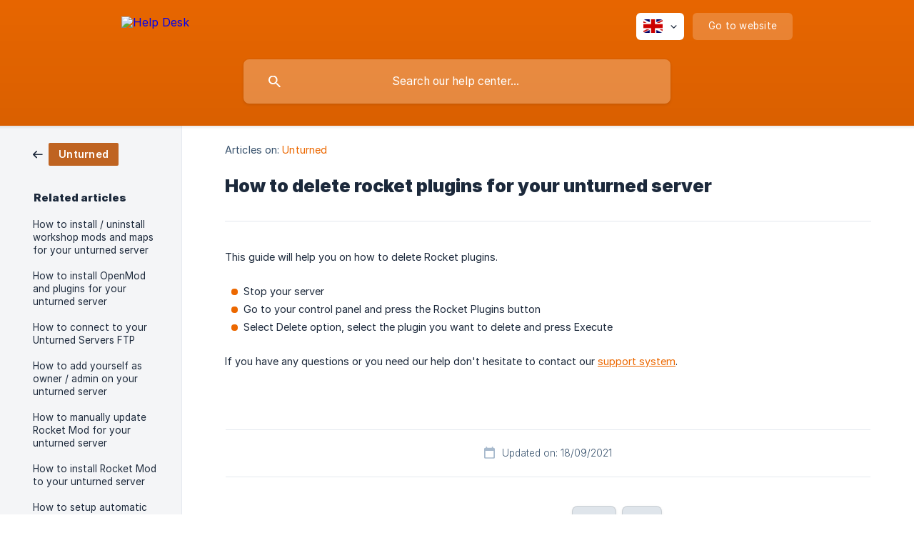

--- FILE ---
content_type: text/html; charset=utf-8
request_url: https://help.gtxgaming.co.uk/en/article/how-to-delete-rocket-plugins-for-your-unturned-server-emiigh/
body_size: 3954
content:
<!DOCTYPE html><html lang="en" dir="ltr"><head><meta http-equiv="Content-Type" content="text/html; charset=utf-8"><meta name="viewport" content="width=device-width, initial-scale=1"><meta property="og:locale" content="en"><meta property="og:site_name" content="Help Desk"><meta property="og:type" content="website"><link rel="icon" href="https://image.crisp.chat/avatar/website/04a93015-7ce9-42c3-9e2d-c6027b58d999/512/?1767025499821"><link rel="apple-touch-icon" href="https://image.crisp.chat/avatar/website/04a93015-7ce9-42c3-9e2d-c6027b58d999/512/?1767025499821"><meta name="msapplication-TileColor" content="#EC6800"><meta name="msapplication-TileImage" content="https://image.crisp.chat/avatar/website/04a93015-7ce9-42c3-9e2d-c6027b58d999/512/?1767025499821"><style type="text/css">*::selection {
  background: rgba(236, 104, 0, .2);
}

.csh-theme-background-color-default {
  background-color: #EC6800;
}

.csh-theme-background-color-light {
  background-color: #F4F5F7;
}

.csh-theme-background-color-light-alpha {
  background-color: rgba(244, 245, 247, .4);
}

.csh-button.csh-button-accent {
  background-color: #EC6800;
}

.csh-article .csh-article-content article a {
  color: #EC6800;
}

.csh-article .csh-article-content article .csh-markdown.csh-markdown-title.csh-markdown-title-h1 {
  border-color: #EC6800;
}

.csh-article .csh-article-content article .csh-markdown.csh-markdown-code.csh-markdown-code-inline {
  background: rgba(236, 104, 0, .075);
  border-color: rgba(236, 104, 0, .2);
  color: #EC6800;
}

.csh-article .csh-article-content article .csh-markdown.csh-markdown-list .csh-markdown-list-item:before {
  background: #EC6800;
}</style><title>How to delete rocket plugins for your unturned server
 | Help Desk</title><script type="text/javascript">window.$crisp = [];

CRISP_WEBSITE_ID = "04a93015-7ce9-42c3-9e2d-c6027b58d999";

CRISP_RUNTIME_CONFIG = {
  locale : "en"
};

(function(){d=document;s=d.createElement("script");s.src="https://client.crisp.chat/l.js";s.async=1;d.getElementsByTagName("head")[0].appendChild(s);})();
</script><script type="text/javascript">window.$crisp.push(["do", "chat:hide"]);</script><style>
    .csh-footer-ask {
        display: none;
    }
</style><meta name="description" content="This guide will help you on how to delete Rocket plugins."><meta property="og:title" content="How to delete rocket plugins for your unturned server"><meta property="og:description" content="This guide will help you on how to delete Rocket plugins."><meta property="og:url" content="https://help.gtxgaming.co.uk/en/article/how-to-delete-rocket-plugins-for-your-unturned-server-emiigh/"><link rel="canonical" href="https://help.gtxgaming.co.uk/en/article/how-to-delete-rocket-plugins-for-your-unturned-server-emiigh/"><link rel="stylesheet" href="https://static.crisp.help/stylesheets/libs/libs.min.css?cca2211f2ccd9cb5fb332bc53b83aaf4c" type="text/css"/><link rel="stylesheet" href="https://static.crisp.help/stylesheets/site/common/common.min.css?ca10ef04f0afa03de4dc66155cd7f7cf7" type="text/css"/><link rel="stylesheet" href="https://static.crisp.help/stylesheets/site/article/article.min.css?cfcf77a97d64c1cccaf0a3f413d2bf061" type="text/css"/><script src="https://static.crisp.help/javascripts/libs/libs.min.js?c2b50f410e1948f5861dbca6bbcbd5df9" type="text/javascript"></script><script src="https://static.crisp.help/javascripts/site/common/common.min.js?c86907751c64929d4057cef41590a3137" type="text/javascript"></script><script src="https://static.crisp.help/javascripts/site/article/article.min.js?c482d30065e2a0039a69f04e84d9f3fc9" type="text/javascript"></script></head><body><header role="banner"><div class="csh-wrapper"><div class="csh-header-main"><a href="/en/" role="none" class="csh-header-main-logo"><img src="https://storage.crisp.chat/users/helpdesk/website/a3b3b5a949f0680/gtxgaming-logo-long-2_15d65op.png" alt="Help Desk"></a><div role="none" class="csh-header-main-actions"><div data-expanded="false" role="none" onclick="CrispHelpdeskCommon.toggle_language()" class="csh-header-main-actions-locale"><div class="csh-header-main-actions-locale-current"><span data-country="gb" class="csh-flag"><span class="csh-flag-image"></span></span></div><ul><li><a href="/en/" data-current="true" role="none" class="csh-font-sans-medium"><span data-country="gb" class="csh-flag"><span class="csh-flag-image"></span></span>English</a></li></ul></div><a href="https://gtxgaming.co.uk/" target="_blank" rel="noopener noreferrer" role="none" class="csh-header-main-actions-website"><span class="csh-header-main-actions-website-itself csh-font-sans-regular">Go to website</span></a></div><span class="csh-clear"></span></div><form action="/en/includes/search/" role="search" onsubmit="return false" data-target-suggest="/en/includes/suggest/" data-target-report="/en/includes/report/" data-has-emphasis="false" data-has-focus="false" data-expanded="false" data-pending="false" class="csh-header-search"><span class="csh-header-search-field"><input type="search" name="search_query" autocomplete="off" autocorrect="off" autocapitalize="off" maxlength="100" placeholder="Search our help center..." aria-label="Search our help center..." role="searchbox" onfocus="CrispHelpdeskCommon.toggle_search_focus(true)" onblur="CrispHelpdeskCommon.toggle_search_focus(false)" onkeydown="CrispHelpdeskCommon.key_search_field(event)" onkeyup="CrispHelpdeskCommon.type_search_field(this)" onsearch="CrispHelpdeskCommon.search_search_field(this)" class="csh-font-sans-regular"><span class="csh-header-search-field-autocomplete csh-font-sans-regular"></span><span class="csh-header-search-field-ruler"><span class="csh-header-search-field-ruler-text csh-font-sans-semibold"></span></span></span><div class="csh-header-search-results"></div></form></div><div data-tile="default" data-has-banner="false" class="csh-header-background csh-theme-background-color-default"></div></header><div id="body" class="csh-theme-background-color-light csh-body-full"><div class="csh-wrapper csh-wrapper-full csh-wrapper-large"><div class="csh-article"><aside role="complementary"><div class="csh-aside"><div class="csh-article-category csh-navigation"><a href="/en/category/unturned-dhyi1c/" role="link" class="csh-navigation-back csh-navigation-back-item"><span style="background-color: #bf6321;" data-has-category="true" class="csh-category-badge csh-font-sans-medium">Unturned</span></a></div><p class="csh-aside-title csh-text-wrap csh-font-sans-bold">Related articles</p><ul role="list"><li role="listitem"><a href="/en/article/how-to-install-uninstall-workshop-mods-and-maps-for-your-unturned-server-1lin755/" role="link" class="csh-aside-spaced csh-text-wrap csh-font-sans-regular">How to install / uninstall workshop mods and maps for your unturned server</a></li><li role="listitem"><a href="/en/article/how-to-install-openmod-and-plugins-for-your-unturned-server-ru5ewh/" role="link" class="csh-aside-spaced csh-text-wrap csh-font-sans-regular">How to install OpenMod and plugins for your unturned server</a></li><li role="listitem"><a href="/en/article/how-to-connect-to-your-unturned-servers-ftp-c0xhj8/" role="link" class="csh-aside-spaced csh-text-wrap csh-font-sans-regular">How to connect to your Unturned Servers FTP</a></li><li role="listitem"><a href="/en/article/how-to-add-yourself-as-owner-admin-on-your-unturned-server-1lsdi6x/" role="link" class="csh-aside-spaced csh-text-wrap csh-font-sans-regular">How to add yourself as owner / admin on your unturned server</a></li><li role="listitem"><a href="/en/article/how-to-manually-update-rocket-mod-for-your-unturned-server-1abgk40/" role="link" class="csh-aside-spaced csh-text-wrap csh-font-sans-regular">How to manually update Rocket Mod for your unturned server</a></li><li role="listitem"><a href="/en/article/how-to-install-rocket-mod-to-your-unturned-server-1pb6giu/" role="link" class="csh-aside-spaced csh-text-wrap csh-font-sans-regular">How to install Rocket Mod to your unturned server</a></li><li role="listitem"><a href="/en/article/how-to-setup-automatic-rocket-mod-updates-for-your-unturned-server-1f0j539/" role="link" class="csh-aside-spaced csh-text-wrap csh-font-sans-regular">How to setup automatic Rocket Mod updates for your unturned server</a></li></ul></div></aside><div role="main" class="csh-article-content csh-article-content-split"><div class="csh-article-content-wrap"><article class="csh-text-wrap"><div role="heading" class="csh-article-content-header"><div class="csh-article-content-header-metas"><div class="csh-article-content-header-metas-category csh-font-sans-regular">Articles on:<span> </span><a href="/en/category/unturned-dhyi1c/" role="link">Unturned</a></div></div><h1 class="csh-font-sans-bold">How to delete rocket plugins for your unturned server</h1></div><div role="article" class="csh-article-content-text csh-article-content-text-large"><p><span>This guide will help you on how to delete Rocket plugins.</span></p><p><br></p><ul class="csh-markdown csh-markdown-list csh-markdown-list-unordered"><li value="1" class="csh-markdown csh-markdown-list-item"><span>Stop your server</span></li><li value="2" class="csh-markdown csh-markdown-list-item"><span>Go to your control panel and press the Rocket Plugins button</span></li><li value="3" class="csh-markdown csh-markdown-list-item"><span>Select Delete option, select the plugin you want to delete and press Execute</span></li></ul><p><span> </span></p><p><br></p><p><span>If you have any questions or you need our help don't hesitate to contact our </span><a class="csh-markdown csh-markdown-link csh-markdown-link-text" rel="noopener noreferrer" target="_blank" href="https://www.gtxgaming.co.uk/clientarea/submitticket.php"><span>support system</span></a><span>.</span></p><span class="csh-markdown csh-markdown-line csh-article-content-separate csh-article-content-separate-top"></span><p class="csh-article-content-updated csh-text-wrap csh-font-sans-light">Updated on: 18/09/2021</p><span class="csh-markdown csh-markdown-line csh-article-content-separate csh-article-content-separate-bottom"></span></div></article><section data-has-answer="false" role="none" class="csh-article-rate"><div class="csh-article-rate-ask csh-text-wrap"><p class="csh-article-rate-title csh-font-sans-medium">Was this article helpful?</p><ul><li><a href="#" role="button" aria-label="Yes" onclick="CrispHelpdeskArticle.answer_feedback(true); return false;" class="csh-button csh-button-grey csh-button-small csh-font-sans-medium">Yes</a></li><li><a href="#" role="button" aria-label="No" onclick="CrispHelpdeskArticle.answer_feedback(false); return false;" class="csh-button csh-button-grey csh-button-small csh-font-sans-medium">No</a></li></ul></div><div data-is-open="false" class="csh-article-rate-feedback-wrap"><div data-had-error="false" class="csh-article-rate-feedback-container"><form action="https://help.gtxgaming.co.uk/en/article/how-to-delete-rocket-plugins-for-your-unturned-server-emiigh/feedback/" method="post" onsubmit="CrispHelpdeskArticle.send_feedback_comment(this); return false;" data-is-locked="false" class="csh-article-rate-feedback"><p class="csh-article-rate-feedback-title csh-font-sans-bold">Share your feedback</p><textarea name="feedback_comment" cols="1" rows="1" maxlength="200" placeholder="Explain shortly what you think about this article.
We may get back to you." onkeyup="CrispHelpdeskArticle.type_feedback_comment(event)" class="csh-article-rate-feedback-field csh-font-sans-regular"></textarea><div class="csh-article-rate-feedback-actions"><button type="submit" role="button" aria-label="Send My Feedback" data-action="send" class="csh-button csh-button-accent csh-font-sans-medium">Send My Feedback</button><a href="#" role="button" aria-label="Cancel" onclick="CrispHelpdeskArticle.cancel_feedback_comment(); return false;" data-action="cancel" class="csh-button csh-button-grey csh-font-sans-medium">Cancel</a></div></form></div></div><div data-is-satisfied="true" class="csh-article-rate-thanks"><p class="csh-article-rate-title csh-article-rate-thanks-title csh-font-sans-semibold">Thank you!</p><div class="csh-article-rate-thanks-smiley csh-article-rate-thanks-smiley-satisfied"><span data-size="large" data-name="blushing" class="csh-smiley"></span></div><div class="csh-article-rate-thanks-smiley csh-article-rate-thanks-smiley-dissatisfied"><span data-size="large" data-name="thumbs-up" class="csh-smiley"></span></div></div></section></div></div></div></div></div><footer role="contentinfo"><div class="csh-footer-ask"><div class="csh-wrapper"><div class="csh-footer-ask-text"><p class="csh-footer-ask-text-title csh-text-wrap csh-font-sans-bold">Not finding what you are looking for?</p><p class="csh-footer-ask-text-label csh-text-wrap csh-font-sans-regular">Chat with us or send us an email.</p></div><ul class="csh-footer-ask-buttons"><li><a aria-label="Chat with us" href="https://go.crisp.chat/chat/embed/?website_id=04a93015-7ce9-42c3-9e2d-c6027b58d999" target="_blank" role="button" class="csh-button csh-button-accent csh-button-icon-chat csh-button-has-left-icon csh-font-sans-regular">Chat with us</a></li></ul></div></div><div class="csh-footer-copyright csh-footer-copyright-separated"><div class="csh-wrapper"><span class="csh-footer-copyright-brand"><span class="csh-font-sans-regular">© 2026</span><img src="https://storage.crisp.chat/users/helpdesk/website/a3b3b5a949f0680/gtxgaming-logo-long-2black_mhte2t.png" alt="Help Desk"></span></div></div></footer></body></html>